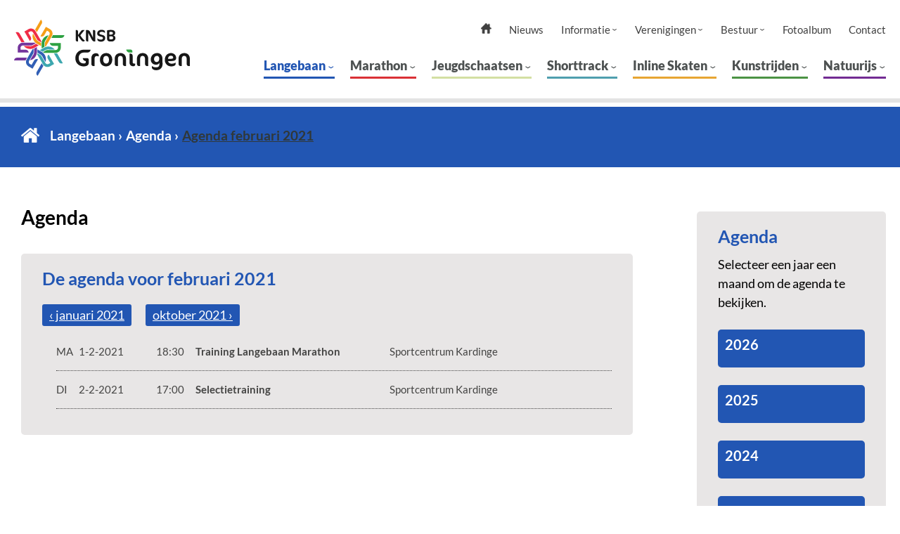

--- FILE ---
content_type: text/html; charset=UTF-8
request_url: https://www.knsbgroningen.nl/langebaan/agenda/jaar/2021/maand/02
body_size: 4394
content:
    <!DOCTYPE html>
    <html lang="nl">
    <head> 
		<meta charset="utf-8" />
		<meta name="viewport" content="width=device-width, initial-scale=1, shrink-to-fit=no">    
		<!-- make other, no tel numers no link -->
		<meta name="format-detection" content="telephone=no">    
		
		<link rel="stylesheet" href="/font/lato.css" />
		<link rel="stylesheet" href="/main.css" />
		
		<link rel="apple-touch-icon" sizes="180x180" href="/favgroningen/apple-touch-icon.png"><link rel="icon" type="image/png" sizes="32x32" href="/favgroningen/favicon-32x32.png"><link rel="icon" type="image/png" sizes="16x16" href="/favgroningen/favicon-16x16.png"><link rel="manifest" href="/favgroningen/site.webmanifest"><meta name="msapplication-TileColor" content="#ffffff"><meta name="theme-color" content="#ffffff"><link rel="mask-icon" href="/favgroningen/safari-pinned-tab.svg" color="#5bbad5"><link rel="shortcut icon" href="/favgroningen/favicon.ico"><meta name="msapplication-config" content="/favgroningen/browserconfig.xml"><title>Agenda februari 2021 Langebaan - KNSB Gewest Groningen</title>
<meta name="description" content="" />
<meta name="keywords" content="" />
<meta name="robots" content="index, follow" />
<meta property="og:title" content="Agenda februari 2021 Langebaan - KNSB Gewest Groningen" />
<meta property="og:url" content="http://www.knsbgroningen.nl/langebaan/agenda/jaar/2021/maand/02" />
	
	</head>
	<body>
		<!--  / wrapper \ -->
		<div id="wrapper">
			<!--  / main container \ -->
			<div id="mainCntr">
				<!--  / header container \ -->
				<header id="headerCntr" class="centered">
					<a class="logo" href="/" title="Naar homepagina">
						<picture>
							<img src="/images/KNSBGroningen.svg" alt="logo KNSB Gewest Groningen">						</picture>
					</a>

					<div class="right">
						<!--  / navigation box \ -->
						
						<div class="navigationBox js-custom-menu nav"><ul>
<li><a href="/">
<picture class="icon-main"><source srcset="/images/home-icon-main.webp" type="image/webp"><source srcset="/images/home-icon-main.png" type="image/png"><img src="/images/home-icon-main.png" alt="home icoon"></picture>
<picture class="icon-hover"><source srcset="/images/home-icon-hover.webp" type="image/webp"><source srcset="/images/home-icon-hover.png" type="image/png"><img src="/images/home-icon-hover.png" alt="home icoon"></picture>
</a>
<li><a href="/nieuws/algemeen">Nieuws</a></li>
<li><a href="/informatieknsbgroningen">Informatie</a><ul>
<li><a href="/informatieknsbgroningen/tarieven-baankaarten">Tarieven baankaarten</a></li>
<li><a href="/informatieknsbgroningen/locatie">Locatie</a></li>
<li><a href="/informatieknsbgroningen/ereleden">Ereleden</a></li>
<li><a href="/informatieknsbgroningen/links">Links</a></li>
<li><a href="/informatieknsbgroningen/logo">Logo</a></li>
<li><a href="/informatieknsbgroningen/beleid-veilige-sport">Beleid Veilige Sport</a></li>
</ul>
</li>
<li><a href="/verenigingen">Verenigingen</a><ul>
<li><a href="/verenigingen/aangesloten-verenigingen">Aangesloten verenigingen</a></li>
<li><a href="/verenigingen/aanvraag-wedstrijden-op-natuurijs">Aanvraag wedstrijden op natuurijs</a></li>
<li><a href="/verenigingen/aanvraag-toertochten-op-natuurijs">Aanvraag toertochten op natuurijs</a></li>
</ul>
</li>
<li><a href="/bestuur">Bestuur</a><ul>
<li><a href="/bestuur/dagelijks-en-algemeen-bestuur">Dagelijks en Algemeen bestuur</a></li>
<li><a href="/bestuur/ledenraad">Ledenraad</a></li>
<li><a href="/bestuur/statuten">Statuten</a></li>
</ul>
</li>
<li><a href="/fotoalbum/algemeen">Fotoalbum</a></li>
<li><a href="/contact">Contact</a></li>
</ul>
						</div>
						<!--  \ navigation box / -->

						<!--  / menu box \ -->
						<nav class="menuBox js-custom-menu nav">
							<ul>
<li class="is-active"><a class="active" href="/langebaan">Langebaan</a><ul>
<li><a href="/langebaan/nieuws">Nieuws</a></li>
<li><a class="active" href="/langebaan/agenda">Agenda</a></li>
<li><a href="/langebaan/uitslagen">Uitslagen</a></li>
<li><a href="/langebaan/wedstrijden">Wedstrijden</a></li>
<li><a href="/langebaan/informatie-jury">Informatie Jury</a></li>
<li><a href="/langebaan/jeugd-wedstrijden-en-training">Jeugd wedstrijden en training</a></li>
<li><a href="/langebaan/selectie-langebaan">Selectie Langebaan</a></li>
<li><a href="/langebaan/baanrecords">Baanrecords</a></li>
<li><a href="/langebaan/kardingebokaal">Kardingebokaal</a></li>
<li><a href="/langebaan/sprintcup-berlijn">Sprintcup Berlijn</a></li>
<li><a href="/langebaan/grunobokaal-holland-cup">Grunobokaal/ Holland Cup</a></li>
<li><a href="/langebaan/hardrijdersverenigingen">Hardrijdersverenigingen</a></li>
<li><a href="/langebaan/contact">Contact</a></li>
</ul>
</li>
<li><a href="/marathon">Marathon</a><ul>
<li><a href="/marathon/nieuws">Nieuws</a></li>
<li><a href="/marathon/agenda">Agenda</a></li>
<li><a href="/marathon/uitslagen">Uitslagen</a></li>
<li><a href="/marathon/competities">Competities</a></li>
<li><a href="/marathon/wedstrijden">Wedstrijden</a></li>
<li><a href="/marathon/reglementen">Reglementen</a></li>
<li><a href="/marathon/faciliteitenploeg">Faciliteitenploeg</a></li>
<li><a href="/marathon/jeugd">Jeugd</a></li>
<li><a href="/marathon/sponsoren">Sponsoren</a></li>
<li><a href="/marathon/contact">Contact</a></li>
</ul>
</li>
<li><a href="/jeugdschaatsen">Jeugdschaatsen</a><ul>
<li><a href="/jeugdschaatsen/nieuws">Nieuws</a></li>
<li><a href="/jeugdschaatsen/contact">Contact</a></li>
</ul>
</li>
<li><a href="/shorttrack">Shorttrack</a><ul>
<li><a href="/shorttrack/nieuws">Nieuws</a></li>
<li><a href="/shorttrack/contact">Contact</a></li>
<li><a href="/shorttrack/wedstrijddata">Wedstrijddata</a></li>
</ul>
</li>
<li><a href="/inline-skaten">Inline Skaten</a><ul>
<li><a href="/inline-skaten/nieuws">Nieuws</a></li>
</ul>
</li>
<li><a href="/kunstrijden">Kunstrijden</a><ul>
<li><a href="/kunstrijden/contact">Contact</a></li>
<li><a href="/kunstrijden/trainingsdagen">Trainingsdagen</a></li>
<li><a href="/kunstrijden/nieuws">Nieuws</a></li>
</ul>
</li>
<li><a href="/natuurijs">Natuurijs</a><ul>
<li><a href="/natuurijs/schaatsdagen">Schaatsdagen</a></li>
<li><a href="/natuurijs/contact">Contact</a></li>
<li><a href="/natuurijs/nieuws">Nieuws</a></li>
</ul>
</li>
</ul>
						</nav>
						<!--  \ menu box / -->
					</div>

					<a class="mobileMenu js-mobile-menu" href="#"><span>Menu</span></a>
				</header>
				<!--  \ header container / -->

				<!--  / content container \ -->
				
							<main id="contentCntr">
				<!--  / breadcrumb box \ -->
				<div class="breadcrumbBox section-1-background centered"><ul>
<li><a href="/">Home</a></li>
<li><a href="/langebaan">Langebaan</a></li>
<li><a href="/langebaan/agenda">Agenda</a></li>
<li class="is-active">Agenda februari 2021</li>
</ul>
</div>
				<!--  \ breadcrumb box / -->

				<div class="centered centerPart">
					<div class="leftPart">
						<!--  / content box \ -->
						<div class="contentBox">
							<h1>Agenda</h1>
<div class="infoBox">
<div class="list-title section-1-color">De agenda voor februari 2021</div><a class="prevButton scheduleButton section-1-background" title="Vorige maand met events" href="/langebaan/agenda/jaar/2021/maand/01">&lsaquo; januari 2021</a><a class="nextButton scheduleButton section-1-background" title="Volgende maand met events" href="/langebaan/agenda/jaar/2021/maand/10">oktober 2021 &rsaquo;</a><ul>
<li class="schedule"><a href="/langebaan/agenda/item/171/1-2-2021-training-langebaan-marathon"><span class="day">MA</span><span class="date">1-2-2021</span><span class="time">18:30</span><span class="title">Training Langebaan  Marathon</span><span class="location">Sportcentrum Kardinge</span></a>
<span class="cta"></span></li>
<li class="schedule"><a href="/langebaan/agenda/item/172/2-2-2021-selectietraining"><span class="day">DI</span><span class="date">2-2-2021</span><span class="time">17:00</span><span class="title">Selectietraining</span><span class="location">Sportcentrum Kardinge</span></a>
<span class="cta"></span></li>
</ul>
</div>
	
						
						</div>
						<!--  \ content box / -->

						<!--  / slider box \ -->
												<!--  \ slider box / -->
					
					
					</div>

					<div class="rightPart">
						<div class="sideBar">
							<div class="infoBox">
<div class="list-title section-1-color">Agenda</div><p>Selecteer een jaar een maand om de agenda te bekijken.</p><div class="yearContainer section-1-background">
<h5>2026</h5>
<div class="monthContainer">
<a href="/langebaan/agenda/jaar/2026/maand/03">maart</a><a href="/langebaan/agenda/jaar/2026/maand/02">februari</a><a href="/langebaan/agenda/jaar/2026/maand/01">januari</a></div>
</div>
<div class="yearContainer section-1-background">
<h5>2025</h5>
<div class="monthContainer">
<a href="/langebaan/agenda/jaar/2025/maand/12">december</a><a href="/langebaan/agenda/jaar/2025/maand/11">november</a><a href="/langebaan/agenda/jaar/2025/maand/10">oktober</a><a href="/langebaan/agenda/jaar/2025/maand/03">maart</a><a href="/langebaan/agenda/jaar/2025/maand/02">februari</a><a href="/langebaan/agenda/jaar/2025/maand/01">januari</a></div>
</div>
<div class="yearContainer section-1-background">
<h5>2024</h5>
<div class="monthContainer">
<a href="/langebaan/agenda/jaar/2024/maand/12">december</a><a href="/langebaan/agenda/jaar/2024/maand/11">november</a><a href="/langebaan/agenda/jaar/2024/maand/10">oktober</a><a href="/langebaan/agenda/jaar/2024/maand/03">maart</a><a href="/langebaan/agenda/jaar/2024/maand/02">februari</a><a href="/langebaan/agenda/jaar/2024/maand/01">januari</a></div>
</div>
<div class="yearContainer section-1-background">
<h5>2023</h5>
<div class="monthContainer">
<a href="/langebaan/agenda/jaar/2023/maand/12">december</a><a href="/langebaan/agenda/jaar/2023/maand/11">november</a><a href="/langebaan/agenda/jaar/2023/maand/10">oktober</a><a href="/langebaan/agenda/jaar/2023/maand/03">maart</a><a href="/langebaan/agenda/jaar/2023/maand/02">februari</a><a href="/langebaan/agenda/jaar/2023/maand/01">januari</a></div>
</div>
<div class="yearContainer section-1-background">
<h5>2022</h5>
<div class="monthContainer">
<a href="/langebaan/agenda/jaar/2022/maand/12">december</a><a href="/langebaan/agenda/jaar/2022/maand/11">november</a><a href="/langebaan/agenda/jaar/2022/maand/10">oktober</a><a href="/langebaan/agenda/jaar/2022/maand/03">maart</a><a href="/langebaan/agenda/jaar/2022/maand/02">februari</a><a href="/langebaan/agenda/jaar/2022/maand/01">januari</a></div>
</div>
<div class="yearContainer open section-1-background">
<h5>2021</h5>
<div class="monthContainer">
<a href="/langebaan/agenda/jaar/2021/maand/12">december</a><a href="/langebaan/agenda/jaar/2021/maand/11">november</a><a href="/langebaan/agenda/jaar/2021/maand/10">oktober</a><a href="/langebaan/agenda/jaar/2021/maand/02">februari</a><a href="/langebaan/agenda/jaar/2021/maand/01">januari</a></div>
</div>
<div class="yearContainer section-1-background">
<h5>2020</h5>
<div class="monthContainer">
<a href="/langebaan/agenda/jaar/2020/maand/12">december</a><a href="/langebaan/agenda/jaar/2020/maand/11">november</a><a href="/langebaan/agenda/jaar/2020/maand/10">oktober</a></div>
</div>
</div>
<div class="short-track section-1-background"><div class="list-title white">Langebaan</div><ul>
<li><a href="/langebaan/nieuws" class="white">Nieuws</a></li>
<li class="is-active"><a href="/langebaan/agenda" class="white">Agenda</a></li>
<li><a href="/langebaan/uitslagen" class="white">Uitslagen</a></li>
<li><a href="/langebaan/wedstrijden" class="white">Wedstrijden</a></li>
<li><a href="/langebaan/informatie-jury" class="white">Informatie Jury</a></li>
<li><a href="/langebaan/jeugd-wedstrijden-en-training" class="white">Jeugd wedstrijden en training</a></li>
<li><a href="/langebaan/selectie-langebaan" class="white">Selectie Langebaan</a></li>
<li><a href="/langebaan/baanrecords" class="white">Baanrecords</a></li>
<li><a href="/langebaan/kardingebokaal" class="white">Kardingebokaal</a></li>
<li><a href="/langebaan/sprintcup-berlijn" class="white">Sprintcup Berlijn</a></li>
<li><a href="/langebaan/grunobokaal-holland-cup" class="white">Grunobokaal/ Holland Cup</a></li>
<li><a href="/langebaan/hardrijdersverenigingen" class="white">Hardrijdersverenigingen</a></li>
<li><a href="/langebaan/contact" class="white">Contact</a></li>
</ul>
</div>

<div class="infoBox">
<div class="list-title section-1-color">Uitslagen</div><ul>
<li><a href="/langebaan/uitslagen/item/658/2022-12-10-113000-schaatsevent">
ZA 10-12-2022 <br> Schaatsevent</a></li>
<li><a href="/langebaan/uitslagen/item/678/2023-02-11-113000-schaatsevent">
ZA 11-2-2023 <br> Schaatsevent</a></li>
<li><a href="/langebaan/uitslagen/item/932/2023-11-04-113000-mass-start-pupillen-junioren-c-pieter-huisman-caravan-en-camperstalling-competitie">
ZA 4-11-2023 <br> Mass Start Pupillen  Junioren C  Pieter Huisman Caravan- en Camperstalling Competitie</a></li>
<li><a href="/langebaan/uitslagen/item/933/2023-11-11-113000-mass-start-pupillen-junioren-c-pieter-huisman-caravan-en-camperstalling-competitie">
ZA 11-11-2023 <br> Mass Start Pupillen  Junioren C  Pieter Huisman Caravan- en Camperstalling Competitie</a></li>
<li><a href="/langebaan/uitslagen/item/934/2023-12-02-113000-mass-start-pupillen-junioren-c-pieter-huisman-competitie">
ZA 2-12-2023 <br> Mass Start Pupillen  Junioren C  Pieter Huisman Competitie</a></li>
<li><a href="/langebaan/uitslagen/item/935/2024-01-13-121500-mass-start-pupillen-junioren-c-pieter-huisman-competitie">
ZA 13-1-2024 <br> Mass Start Pupillen  Junioren C  Pieter Huisman Competitie</a></li>
<li><a href="/langebaan/uitslagen/item/1054/2024-01-27-113000-combirace-packwedstrijd-1-afstand">
ZA 27-1-2024 <br> Combirace packwedstrijd 1 afstand</a></li>
<li><a href="/langebaan/uitslagen/item/1264/2024-12-07-113000-langebaanafstand-massa-start">
ZA 7-12-2024 <br> Langebaanafstand  Massa-start</a></li>
<li><a href="/langebaan/uitslagen/item/1278/2025-02-15-113000-combiwedstrijd-packrace-langebaan">
ZA 15-2-2025 <br> Combiwedstrijd Packrace  langebaan</a></li>
<li><a href="/langebaan/uitslagen/item/1279/2025-02-15-193000-baanwedstrijd">
ZA 15-2-2025 <br> Baanwedstrijd</a></li>
</ul>
<a href="/langebaan/uitslagen" class="list-link section-1-color">Bekijk alle uitslagen</a></div>
<div class="infoBox">
<div class="list-title section-1-color">Agenda</div><ul>
<li><a href="/langebaan/agenda/item/1429/2026-01-23-183000-training-langebaan-en-marathon">
VR 23-1-2026 <br> Training Langebaan en Marathon</a></li>
<li><a href="/langebaan/agenda/item/1430/2026-01-24-101500-jeugdtraining">
ZA 24-1-2026 <br> Jeugdtraining</a></li>
<li><a href="/langebaan/agenda/item/1345/2026-01-24-113000-jeugdbaanwedstrijd-evt-senioren">
ZA 24-1-2026 <br> jeugdbaanwedstrijd + evt senioren</a></li>
<li><a href="/langebaan/agenda/item/1346/2026-01-24-183000-clubwedstrijd-yvg">
ZA 24-1-2026 <br> Clubwedstrijd YVG</a></li>
<li><a href="/langebaan/agenda/item/1431/2026-01-26-183000-training-langebaan-en-marathon">
MA 26-1-2026 <br> Training Langebaan en Marathon</a></li>
<li><a href="/langebaan/agenda/item/1432/2026-01-28-161500-jeugdtraining-binnenbaan">
WO 28-1-2026 <br> Jeugdtraining Binnenbaan</a></li>
<li><a href="/langebaan/agenda/item/1433/2026-01-28-164500-training-langebaan-en-marathon">
WO 28-1-2026 <br> Training Langebaan en Marathon</a></li>
<li><a href="/langebaan/agenda/item/1434/2026-01-30-183000-training-langebaan-en-marathon">
VR 30-1-2026 <br> Training Langebaan en Marathon</a></li>
<li><a href="/langebaan/agenda/item/1435/2026-01-31-101500-jeugdtraining">
ZA 31-1-2026 <br> Jeugdtraining</a></li>
<li><a href="/langebaan/agenda/item/1347/2026-01-31-113000-kardingebokaal">
ZA 31-1-2026 <br> Kardingebokaal</a></li>
</ul>
<a href="/langebaan/agenda" class="list-link section-1-color">Bekijk de volledige agenda</a></div>
						</div>

						<!--  / sponsors box \ -->
												<!--  \ sponsors box / -->
					</div>
				</div>

				<!--  / item box \ -->
				<div class="itemBox latest-news centered">

<h2 class="section-1-color">Het laatste nieuws</h2><div class="row"><div class="col"><a href="/langebaan/nieuws/278/voorbereiden-op-natuurijs-schrijf-je-dan-in-voor-de-buffelavond" class="block"><picture><source srcset="/images/news-img1.webp" type="image/webp"><source srcset="/images/news-img1.png" type="image/png"><img src="/images/news-img1.png" alt="nieuws afbeelding"></picture>
<div class="title">Voorbereiden op natuurijs? Schrijf je dan in voor de Buffelavond!</div></a></div>
<div class="col"><a href="/langebaan/nieuws/277/buffelavond-voor-licentiehouders-en-recreanten-op-woensdag-21-januari" class="block"><picture><source srcset="/images/news-img1.webp" type="image/webp"><source srcset="/images/news-img1.png" type="image/png"><img src="/images/news-img1.png" alt="nieuws afbeelding"></picture>
<div class="title">Buffelavond voor Licentiehouders en Recreanten op woensdag 21 januari</div></a></div>
</div>

<div class="bottom"><a href="/langebaan/nieuws" class="more-link section-1-color">nieuwsarchief</a></div></div>

				<!--  \ item box / -->
			</main>				
				<!--  \ content container / -->

				<!--  / footer container \ -->
				<footer id="footerCntr">
					<!--  / footer box \ -->
					<div class="footerBox centered">
						<div class="col1">
							<div class="title">Hoofdmenu</div>
							<ul class="links">
<li><a href="/">Home</a></li>
<li><a href="/nieuws/algemeen">Nieuws</a></li>
<li><a href="/informatieknsbgroningen">Informatie</a></li>
<li><a href="/verenigingen">Verenigingen</a></li>
<li><a href="/bestuur">Bestuur</a></li>
<li><a href="/fotoalbum/algemeen">Fotoalbum</a></li>
<li><a href="/contact">Contact</a></li>
</ul>
						</div>

						<div class="col2">
							<div class="title">Afdelingen</div>
							<ul class="menu">
<li><a href="/langebaan">Langebaan</a></li>
<li><a href="/marathon">Marathon</a></li>
<li><a href="/jeugdschaatsen">Jeugdschaatsen</a></li>
<li><a href="/shorttrack">Shorttrack</a></li>
<li><a href="/inline-skaten">Inline Skaten</a></li>
<li><a href="/kunstrijden">Kunstrijden</a></li>
<li><a href="/natuurijs">Natuurijs</a></li>
</ul>
						</div>

						<div class="col3">
							<div class="title">Achtergrond</div>
							<ul class="links">
<li><a href="/disclaimer">Disclaimer</a></li>
<li><a href="/privacy-beleid">Privacy beleid</a></li>
<li><a href="/presskit">Presskit</a></li>
</ul>
						</div>

						<div class="col4">
							<ul class="social"><li><a href="https://www.facebook.com/KNSBGroningen/" target="_blank"><picture><source srcset="/images/facebook.webp" type="image/webp"><source srcset="/images/facebook.png" type="image/png"><img src="/images/facebook.png" alt="social media icoon"></picture></a></li>

<li><a href="https://www.instagram.com/knsbgroningenendrenthe/" target="_blank"><pictur><source srcset="/images/insta.webp" type="image/webp"><source srcset="/images/insta.png" type="image/png"><img src="/images/insta.png" alt="social media icoon"></picture></a></li>

<li><a href="https://www.youtube.com/channel/UCoYvBoj1ky4Yo-9QmsJR1eA" target="_blank"><picture><source srcset="/images/youtube.webp" type="image/webp"><source srcset="/images/youtube.png" type="image/png"><img src="/images/youtube.png" alt="social media icoon"></picture></a></li>

</ul>
							<div class="text-right">
								<p>Website: <a href="https://www.cowxl.nl" target="_blank">Cow XL</a></p>
							</div>
						</div>
					</div>
					<!--  \ footer box / -->
				</footer>
				<!--  \ footer container / -->
			</div>
			<!--  \ main container / -->

		</div>
		<!--  \ wrapper / -->

		<script src="/includes/jquery.js"></script>
		
		<!-- slider -->
		<script src="/includes/slick.min.js"></script>
		<link rel="stylesheet" href="/includes/slick.css">
		<script src="/includes/jquery.doubletaptogo.min.js"></script>
		<script src="/main.js"></script>
		
		<script>
			$( '.nav li:has(ul)' ).doubleTapToGo();
			

			$(".infoBox .yearContainer").click(function() {		  
				if($(".monthContainer").is(":visible")){
					$(".monthContainer").toggle( "fast" );
				}else{		  
					$( this ).children(".monthContainer").toggle( "fast" );
				}		
			});

			
		</script>
		

		
						
				<!-- Google Tag Manager -->

				<script>(function(w,d,s,l,i){w[l]=w[l]||[];w[l].push({'gtm.start':

				new Date().getTime(),event:'gtm.js'});var f=d.getElementsByTagName(s)[0],

				j=d.createElement(s),dl=l!='dataLayer'?'&l='+l:'';j.async=true;j.src=

				'https://www.googletagmanager.com/gtm.js?id='+i+dl;f.parentNode.insertBefore(j,f);

				})(window,document,'script','dataLayer','GTM-WS7RHPD');</script>

				<!-- End Google Tag Manager -->


				 

				<!-- Google Tag Manager (noscript) -->

				<noscript><iframe src="https://www.googletagmanager.com/ns.html?id=GTM-WS7RHPD"

				height="0" width="0" style="display:none;visibility:hidden"></iframe></noscript>

				<!-- End Google Tag Manager (noscript) -->				
				
				
		
		<!-- lightbox -->
		<script src="/includes/simple-lightbox.jquery.min.js"></script>
		<link rel="stylesheet" href="/includes/simple-lightbox.min.css">
		<script>$('.gallery').simpleLightbox({loop:false });</script>		
           
	</body>
	</html>


--- FILE ---
content_type: text/plain
request_url: https://www.google-analytics.com/j/collect?v=1&_v=j102&a=1967487209&t=pageview&_s=1&dl=https%3A%2F%2Fwww.knsbgroningen.nl%2Flangebaan%2Fagenda%2Fjaar%2F2021%2Fmaand%2F02&ul=en-us%40posix&dt=Agenda%20februari%202021%20Langebaan%20-%20KNSB%20Gewest%20Groningen&sr=1280x720&vp=1280x720&_u=YEBAAEABAAAAACAAI~&jid=1891480624&gjid=467202620&cid=325908989.1769067105&tid=UA-12135904-1&_gid=322898634.1769067105&_r=1&_slc=1&gtm=45He61k2n81WS7RHPDza200&gcd=13l3l3l3l1l1&dma=0&tag_exp=103116026~103200004~104527907~104528500~104684208~104684211~105391253~115616986~115938465~115938468~116744867~117025848~117041588&z=1661413925
body_size: -451
content:
2,cG-CY6WRGMSQS

--- FILE ---
content_type: image/svg+xml
request_url: https://www.knsbgroningen.nl/images/KNSBGroningen.svg
body_size: 10983
content:
<?xml version="1.0" encoding="UTF-8" standalone="no"?>
<!-- Created with Inkscape (http://www.inkscape.org/) -->

<svg
   version="1.1"
   id="svg2"
   width="658.58667"
   height="210.92"
   viewBox="0 0 658.58667 210.92"
   sodipodi:docname="knsb-groningen-org-logo-full-color-cmyk_Tekengebied 1.eps"
   xmlns:inkscape="http://www.inkscape.org/namespaces/inkscape"
   xmlns:sodipodi="http://sodipodi.sourceforge.net/DTD/sodipodi-0.dtd"
   xmlns="http://www.w3.org/2000/svg"
   xmlns:svg="http://www.w3.org/2000/svg">
  <defs
     id="defs6" />
  <sodipodi:namedview
     id="namedview4"
     pagecolor="#ffffff"
     bordercolor="#000000"
     borderopacity="0.25"
     inkscape:showpageshadow="2"
     inkscape:pageopacity="0.0"
     inkscape:pagecheckerboard="0"
     inkscape:deskcolor="#d1d1d1" />
  <g
     id="g8"
     inkscape:groupmode="layer"
     inkscape:label="ink_ext_XXXXXX"
     transform="matrix(1.3333333,0,0,-1.3333333,0,210.92)">
    <g
       id="g10"
       transform="scale(0.1)">
      <path
         d="M 364.129,512.781 H 85.7891 C 40.957,512.781 4.01172,478.352 0,434.539 h 324.848 c 3.59,12.723 8.605,25.121 15.39,36.859 l 23.891,41.383"
         style="fill:#74349c;fill-opacity:1;fill-rule:nonzero;stroke:none"
         id="path12" />
      <path
         d="m 606.227,790.938 -15.813,-9.125 -10,-5.778 c -5.762,-3.324 -11.641,-6.336 -17.578,-9.183 v -93.45 c 0,-1.675 -0.199,-3.304 -0.25,-4.968 -0.211,-6.801 -0.863,-13.477 -1.898,-20.039 -0.036,-0.239 -0.071,-0.477 -0.11,-0.715 -1.363,-8.418 -3.297,-16.629 -5.918,-24.555 -3.582,-10.832 -8.328,-21.113 -14.019,-30.797 -0.02,-0.027 -0.039,-0.058 -0.059,-0.09 -3.269,-5.554 -6.863,-10.879 -10.758,-15.988 -0.051,-0.059 -0.101,-0.141 -0.156,-0.199 -2.344,-3.063 -4.781,-6.031 -7.332,-8.91 l -73.898,-128 c 3.55,0.699 7.015,1.629 10.507,2.488 3.364,0.82 6.739,1.633 10.043,2.59 3.633,1.062 7.196,2.261 10.754,3.492 3.149,1.078 6.274,2.219 9.363,3.43 3.516,1.379 7.012,2.8 10.446,4.347 2.98,1.332 5.89,2.793 8.801,4.242 3.375,1.692 6.777,3.321 10.058,5.161 2.793,1.558 5.461,3.308 8.184,4.98 6.019,3.688 11.855,7.629 17.511,11.828 2.375,1.762 4.797,3.473 7.106,5.321 3.098,2.48 6.062,5.109 9.031,7.75 2.188,1.929 4.367,3.871 6.485,5.89 2.91,2.77 5.746,5.629 8.515,8.539 1.922,2.031 3.778,4.11 5.629,6.199 2.754,3.114 5.496,6.231 8.09,9.481 1.473,1.851 2.828,3.793 4.246,5.68 9.07,12.113 17.016,25.082 23.691,38.8 1.016,2.09 2.067,4.153 3.024,6.27 1.832,4.062 3.504,8.215 5.109,12.391 0.879,2.296 1.727,4.605 2.539,6.929 1.321,3.781 2.551,7.602 3.684,11.465 0.141,0.484 0.32,0.949 0.457,1.434 0.641,2.23 1.168,4.5 1.742,6.757 1.176,4.614 2.356,9.223 3.258,13.938 v 0.004 c 0,0.008 0,0.019 0.004,0.031 1.035,5.43 1.836,10.934 2.457,16.492 0.641,5.766 1.09,11.594 1.355,17.469 0.164,3.629 0.551,7.195 0.551,10.863 v 2.422 18.242 58.493 18.257 40.247 l -34.851,-20.125"
         style="fill:#74349c;fill-opacity:1;fill-rule:nonzero;stroke:none"
         id="path14" />
      <path
         d="M 579.32,933.461 H 247.148 c -5.363,0 -10.652,-0.32 -15.859,-0.918 -0.191,-0.023 -0.379,-0.066 -0.57,-0.09 -5.063,-0.601 -10.055,-1.441 -14.957,-2.535 -5.336,-1.188 -10.516,-2.777 -15.614,-4.543 -5.871,-2.031 -11.593,-4.387 -17.097,-7.129 -0.676,-0.336 -1.375,-0.637 -2.043,-0.984 -2.727,-1.414 -5.363,-2.957 -7.985,-4.535 -1.074,-0.649 -2.16,-1.282 -3.214,-1.957 -2.403,-1.528 -4.739,-3.145 -7.039,-4.809 -1.192,-0.863 -2.364,-1.742 -3.524,-2.641 -2.152,-1.656 -4.266,-3.355 -6.32,-5.132 -1.203,-1.043 -2.367,-2.133 -3.535,-3.215 -1.93,-1.778 -3.852,-3.563 -5.68,-5.446 -1.203,-1.242 -2.328,-2.55 -3.484,-3.832 -1.688,-1.867 -3.411,-3.703 -5,-5.656 -1.965,-2.418 -3.797,-4.949 -5.606,-7.492 -1.617,-2.274 -3.141,-4.609 -4.629,-6.977 -1.316,-2.105 -2.656,-4.195 -3.871,-6.371 -0.933,-1.676 -1.769,-3.414 -2.637,-5.129 -1.121,-2.215 -2.23,-4.437 -3.242,-6.715 -0.769,-1.746 -1.476,-3.523 -2.179,-5.304 -0.938,-2.371 -1.825,-4.766 -2.637,-7.196 -0.594,-1.765 -1.16,-3.546 -1.684,-5.343 -0.754,-2.582 -1.41,-5.199 -2.019,-7.836 -0.399,-1.727 -0.817,-3.442 -1.153,-5.192 -0.57,-2.957 -0.988,-5.961 -1.375,-8.976 -0.191,-1.496 -0.449,-2.969 -0.59,-4.473 -0.437,-4.555 -0.703,-9.156 -0.703,-13.82 V 658.109 h 307.059 c -4.012,43.805 -40.957,78.235 -85.789,78.235 H 181.145 v 52.871 c 0,34.609 26.867,62.762 60.785,65.476 1.754,0.141 3.433,0.528 5.218,0.528 h 13.5 116.653 45.453 61.695 c 14.078,3.113 27.922,8.371 41.055,15.949 l 75.164,43.402 c -7.531,5.946 -14.645,12.243 -21.348,18.891"
         style="fill:#74349c;fill-opacity:1;fill-rule:nonzero;stroke:none"
         id="path16" />
      <path
         d="m 247.148,949.266 h 47.793 L 155.773,1190.31 c -11.511,19.92 -30.078,34.17 -52.3,40.13 -19.6449,5.26 -40.0902,3.49 -58.348,-4.96 L 207.57,944.109 c 12.684,3.246 25.899,5.157 39.578,5.157"
         style="fill:#ef2d47;fill-opacity:1;fill-rule:nonzero;stroke:none"
         id="path18" />
      <path
         d="m 656.883,878.68 -15.805,9.125 -10,5.773 c -5.765,3.328 -11.18,7.024 -16.582,10.727 l -81.09,-46.825 c -1.453,-0.835 -2.957,-1.472 -4.422,-2.261 -0.004,0 -0.004,0 -0.004,0 -5.988,-3.211 -12.089,-5.981 -18.285,-8.364 -0.234,-0.089 -0.468,-0.183 -0.703,-0.273 -8.012,-3.035 -16.133,-5.473 -24.351,-7.164 -11.133,-2.293 -22.368,-3.32 -33.555,-3.23 -0.027,0 -0.055,0.003 -0.082,0.003 -6.445,0.051 -12.852,0.5 -19.219,1.321 -0.097,0.011 -0.195,0.019 -0.293,0.035 -3.781,0.492 -7.531,1.113 -11.265,1.871 H 273.262 c 2.996,-3.449 6.215,-6.668 9.39,-9.926 1.719,-1.758 3.356,-3.597 5.125,-5.297 2.934,-2.824 6.032,-5.453 9.102,-8.117 2.445,-2.121 4.875,-4.265 7.402,-6.281 2.922,-2.332 5.942,-4.535 8.969,-6.727 2.941,-2.121 5.91,-4.203 8.949,-6.191 2.899,-1.899 5.84,-3.738 8.824,-5.512 3.473,-2.054 7.016,-4 10.598,-5.883 2.781,-1.461 5.555,-2.941 8.399,-4.3 4.25,-2.02 8.605,-3.844 12.988,-5.621 2.379,-0.965 4.711,-2.024 7.129,-2.918 6.906,-2.543 13.937,-4.848 21.136,-6.778 6.926,-1.855 13.895,-3.293 20.872,-4.519 2.218,-0.387 4.441,-0.68 6.664,-1.004 4.867,-0.719 9.742,-1.281 14.617,-1.696 2.48,-0.207 4.961,-0.425 7.441,-0.554 5.199,-0.278 10.395,-0.332 15.582,-0.266 1.875,0.024 3.758,-0.07 5.629,0 6.488,0.238 12.945,0.817 19.379,1.582 3.031,0.367 6.039,0.887 9.055,1.367 3.742,0.598 7.468,1.262 11.179,2.036 2.618,0.55 5.227,1.152 7.832,1.789 0.653,0.16 1.313,0.285 1.965,0.449 3.571,0.906 7.102,1.969 10.633,3.043 3.106,0.945 6.234,1.793 9.309,2.867 v 0.004 c 0.086,0.027 0.168,0.066 0.254,0.098 5.175,1.82 10.293,3.863 15.347,6.093 5.324,2.348 10.59,4.883 15.797,7.59 0,0 0.004,0.004 0.008,0.004 3.223,1.672 6.512,3.148 9.676,4.973 l 2.097,1.215 15.813,9.125 9.601,5.542 41.055,23.704 15.805,9.125 34.851,20.121 -34.851,20.125"
         style="fill:#ef2d47;fill-opacity:1;fill-rule:nonzero;stroke:none"
         id="path20" />
      <path
         d="m 696.852,1094.51 -58.497,101.31 -9.117,15.79 -28.453,49.29 c -2.687,4.65 -5.613,9.07 -8.738,13.29 -0.106,0.14 -0.223,0.26 -0.328,0.4 -3.063,4.1 -6.301,8.02 -9.711,11.73 -3.699,4.02 -7.668,7.71 -11.742,11.24 -4.707,4.08 -9.614,7.86 -14.75,11.26 -0.621,0.41 -1.219,0.86 -1.844,1.25 -2.594,1.66 -5.254,3.18 -7.938,4.66 -1.089,0.61 -2.175,1.22 -3.285,1.8 -2.535,1.32 -5.113,2.54 -7.719,3.7 -1.32,0.59 -2.644,1.16 -3.98,1.71 -2.531,1.04 -5.082,2.03 -7.664,2.92 -1.488,0.52 -3,0.98 -4.504,1.44 -2.516,0.79 -5.035,1.56 -7.59,2.21 -1.664,0.42 -3.351,0.73 -5.027,1.09 -2.473,0.53 -4.934,1.11 -7.434,1.51 -2.711,0.43 -5.445,0.69 -8.176,0.98 -3.171,0.32 -6.343,0.53 -9.535,0.64 -2.457,0.09 -4.906,0.21 -7.371,0.17 -1.929,-0.02 -3.863,-0.17 -5.797,-0.28 -2.468,-0.14 -4.937,-0.28 -7.406,-0.55 -1.898,-0.2 -3.793,-0.48 -5.687,-0.77 -2.52,-0.37 -5.032,-0.79 -7.539,-1.3 -1.832,-0.37 -3.665,-0.78 -5.493,-1.22 -2.601,-0.64 -5.187,-1.38 -7.765,-2.16 -1.703,-0.52 -3.407,-1.02 -5.094,-1.61 -2.84,-0.98 -5.648,-2.12 -8.449,-3.29 -1.391,-0.58 -2.793,-1.09 -4.172,-1.72 -4.16,-1.9 -8.281,-3.97 -12.32,-6.31 L 290.191,1248.14 443.715,982.234 c 35.926,25.366 47.281,74.566 24.875,113.406 l -71.516,123.87 45.774,26.44 c 30.004,17.28 67.832,8.1 87.121,-19.93 0.992,-1.45 2.164,-2.7 3.051,-4.24 l 6.734,-11.67 58.34,-101.05 v 0 l 22.726,-39.36 30.825,-53.4 c 9.738,-10.64 21.214,-20.011 34.359,-27.597 l 75.168,-43.394 c 1.387,9.496 3.281,18.808 5.691,27.941 l -70.011,121.26"
         style="fill:#ef2d47;fill-opacity:1;fill-rule:nonzero;stroke:none"
         id="path22" />
      <path
         d="m 1050.94,1069.09 h 278.35 c 44.83,0 81.77,34.43 85.78,78.24 h -324.84 c -3.59,-12.72 -8.61,-25.12 -15.39,-36.86 l -23.9,-41.38"
         style="fill:#2da141;fill-opacity:1;fill-rule:nonzero;stroke:none"
         id="path24" />
      <path
         d="m 1005.11,923.762 c 4.02,-43.805 40.96,-78.235 85.79,-78.235 h 143.03 v -52.871 c 0,-34.609 -26.87,-62.761 -60.78,-65.476 -1.76,-0.141 -3.44,-0.528 -5.23,-0.528 h -13.49 -116.65 -45.487 -61.668 c -14.078,-3.109 -27.922,-8.371 -41.055,-15.949 l -75.164,-43.398 c 7.532,-5.95 14.645,-12.246 21.348,-18.895 h 257.016 18.24 56.91 c 5.37,0 10.66,0.324 15.87,0.918 0.19,0.024 0.37,0.067 0.57,0.09 5.06,0.602 10.05,1.441 14.95,2.535 5.34,1.192 10.52,2.777 15.62,4.543 5.87,2.031 11.59,4.387 17.09,7.129 0.68,0.34 1.38,0.641 2.05,0.988 2.72,1.41 5.36,2.957 7.98,4.532 1.08,0.648 2.16,1.281 3.22,1.957 2.4,1.531 4.74,3.144 7.04,4.808 1.18,0.863 2.36,1.742 3.52,2.641 2.15,1.656 4.27,3.359 6.32,5.133 1.2,1.043 2.37,2.132 3.54,3.214 1.92,1.782 3.85,3.567 5.68,5.446 1.2,1.242 2.32,2.551 3.48,3.832 1.69,1.867 3.41,3.707 5,5.656 1.96,2.418 3.79,4.949 5.6,7.492 1.62,2.274 3.14,4.61 4.63,6.977 1.32,2.105 2.66,4.195 3.87,6.371 0.94,1.676 1.77,3.414 2.64,5.133 1.12,2.211 2.23,4.433 3.24,6.711 0.77,1.746 1.48,3.527 2.18,5.304 0.94,2.371 1.83,4.766 2.64,7.196 0.59,1.765 1.16,3.547 1.68,5.343 0.76,2.582 1.41,5.2 2.02,7.836 0.4,1.727 0.82,3.446 1.16,5.192 0.56,2.957 0.98,5.961 1.37,8.976 0.19,1.496 0.45,2.965 0.59,4.477 0.44,4.551 0.7,9.152 0.7,13.816 v 131.106 h -307.06"
         style="fill:#2da141;fill-opacity:1;fill-rule:nonzero;stroke:none"
         id="path26" />
      <path
         d="m 956.129,1140.24 c -3.363,-0.82 -6.738,-1.62 -10.043,-2.59 -3.629,-1.06 -7.195,-2.26 -10.754,-3.49 -3.148,-1.08 -6.273,-2.21 -9.359,-3.43 -3.52,-1.38 -7.016,-2.8 -10.45,-4.34 -2.976,-1.34 -5.886,-2.8 -8.8,-4.25 -3.375,-1.68 -6.778,-3.32 -10.059,-5.16 -2.793,-1.56 -5.461,-3.3 -8.184,-4.97 -6.019,-3.7 -11.855,-7.63 -17.507,-11.83 -2.379,-1.77 -4.801,-3.47 -7.11,-5.32 -3.097,-2.48 -6.062,-5.12 -9.031,-7.75 -2.187,-1.94 -4.367,-3.88 -6.48,-5.9 -2.914,-2.77 -5.75,-5.62 -8.516,-8.54 -1.926,-2.03 -3.781,-4.1 -5.633,-6.19 -2.754,-3.12 -5.496,-6.24 -8.09,-9.49 -1.472,-1.85 -2.828,-3.79 -4.246,-5.68 -9.07,-12.1 -17.015,-25.08 -23.691,-38.8 -1.016,-2.09 -2.067,-4.15 -3.024,-6.27 -1.828,-4.06 -3.5,-8.209 -5.105,-12.388 -0.883,-2.293 -1.731,-4.602 -2.543,-6.93 -1.32,-3.781 -2.551,-7.602 -3.68,-11.465 -0.14,-0.484 -0.324,-0.949 -0.461,-1.434 -0.636,-2.23 -1.168,-4.5 -1.742,-6.757 -1.176,-4.614 -2.355,-9.223 -3.254,-13.938 v 0 c -0.004,-0.012 -0.004,-0.023 -0.008,-0.035 -1.035,-5.43 -1.836,-10.934 -2.457,-16.488 -0.64,-5.77 -1.089,-11.598 -1.355,-17.473 -0.164,-3.629 -0.551,-7.195 -0.551,-10.863 v -2.422 -18.246 -58.488 -18.254 -40.254 l 34.859,20.125 15.813,9.129 9.992,5.769 c 5.746,3.32 11.66,6.199 17.578,9.043 v 93.598 c 0,1.676 0.203,3.304 0.254,4.969 0.207,6.8 0.86,13.476 1.895,20.039 0.039,0.238 0.074,0.476 0.109,0.714 1.363,8.418 3.297,16.629 5.918,24.555 3.582,10.832 8.332,21.113 14.024,30.797 0.015,0.031 0.035,0.059 0.054,0.09 3.27,5.555 6.863,10.887 10.758,15.987 0.051,0.07 0.102,0.14 0.156,0.2 2.344,3.07 4.782,6.03 7.332,8.91 l 73.903,128 c -3.555,-0.7 -7.016,-1.63 -10.512,-2.49"
         style="fill:#2da141;fill-opacity:1;fill-rule:nonzero;stroke:none"
         id="path28" />
      <path
         d="M 800.617,313.07 776.719,354.461 637.543,113.41 C 626.047,93.4805 622.992,70.2695 628.949,48.0391 634.211,28.3789 645.984,11.5781 662.422,0 l 162.449,281.359 c -9.152,9.36 -17.41,19.86 -24.254,31.711"
         style="fill:#315fb5;fill-opacity:1;fill-rule:nonzero;stroke:none"
         id="path30" />
      <path
         d="M 563.129,431.641 491.613,307.77 445.828,334.211 c -29.988,17.309 -40.933,54.668 -26.297,85.398 0.75,1.582 1.254,3.231 2.145,4.77 l 6.738,11.672 58.332,101.031 22.731,39.367 30.847,53.434 c 4.344,13.746 6.707,28.359 6.707,43.519 v 86.524 c -8.961,-3.578 -18.054,-6.688 -27.289,-9.203 L 391.492,528.578 382.367,512.781 353.91,463.5 c -2.656,-4.609 -5.012,-9.328 -7.101,-14.129 -0.071,-0.16 -0.125,-0.34 -0.196,-0.5 -2.023,-4.711 -3.812,-9.492 -5.343,-14.332 -1.637,-5.187 -2.758,-10.488 -3.797,-15.801 -0.2,-1.019 -0.551,-2.008 -0.727,-3.027 -0.09,-0.5 -0.191,-1 -0.273,-1.5 -1.047,-6.441 -1.692,-12.941 -1.848,-19.473 -0.004,-0.129 0.008,-0.258 0.008,-0.386 -0.129,-5.903 0.234,-11.821 0.844,-17.743 0.152,-1.437 0.304,-2.879 0.5,-4.308 0.816,-6.11 1.898,-12.211 3.519,-18.262 9.988,-37.219 33.859,-68.32 67.227,-87.59 l 113.535,-65.551 153.519,265.911 c -39.922,18.429 -88.226,3.66 -110.648,-35.168"
         style="fill:#315fb5;fill-opacity:1;fill-rule:nonzero;stroke:none"
         id="path32" />
      <path
         d="m 895.117,473.738 c -0.187,7.032 -0.679,14.032 -1.484,21 -0.34,2.953 -0.61,5.922 -1.059,8.864 -0.601,3.929 -1.402,7.82 -2.199,11.707 -0.582,2.851 -1.172,5.703 -1.855,8.531 -0.95,3.91 -2.004,7.808 -3.153,11.672 -0.789,2.668 -1.656,5.308 -2.539,7.949 -1.316,3.937 -2.652,7.879 -4.176,11.758 -0.863,2.203 -1.867,4.351 -2.797,6.531 -5.957,13.922 -13.226,27.301 -21.789,39.957 -1.289,1.898 -2.535,3.824 -3.878,5.691 -2.606,3.625 -5.368,7.153 -8.192,10.641 -1.539,1.902 -3.109,3.781 -4.711,5.641 -2.617,3.035 -5.312,6.011 -8.094,8.925 -0.355,0.372 -0.671,0.766 -1.027,1.133 -1.601,1.653 -3.285,3.235 -4.937,4.848 -3.422,3.336 -6.84,6.676 -10.489,9.824 -4.187,3.617 -8.558,7.067 -13.066,10.387 -4.672,3.437 -9.492,6.734 -14.449,9.902 -3.055,1.957 -5.953,4.074 -9.125,5.906 l -2.102,1.211 -15.801,9.125 -7.242,4.184 -43.418,25.066 -15.801,9.122 -32.379,18.695 -2.472,1.43 v -40.247 -18.246 -11.543 c 0,-6.66 -0.496,-13.195 -1,-19.726 l 81.094,-46.817 c 1.453,-0.839 2.761,-1.832 4.183,-2.707 v -0.004 c 5.781,-3.578 11.235,-7.48 16.399,-11.656 0.191,-0.152 0.382,-0.304 0.57,-0.461 6.605,-5.386 12.754,-11.172 18.309,-17.402 7.589,-8.52 14.117,-17.777 19.656,-27.547 0.008,-0.023 0.019,-0.043 0.031,-0.062 3.184,-5.622 6.004,-11.411 8.48,-17.348 0.032,-0.07 0.063,-0.141 0.09,-0.211 1.481,-3.563 2.832,-7.152 4.051,-10.801 l 73.902,-128.019 c 1.172,3.429 2.098,6.898 3.106,10.347 0.965,3.332 1.957,6.641 2.773,9.992 0.903,3.68 1.645,7.379 2.364,11.079 0.632,3.261 1.207,6.531 1.703,9.8 0.562,3.743 1.074,7.469 1.457,11.219 0.332,3.25 0.527,6.512 0.726,9.762 0.227,3.762 0.512,7.531 0.559,11.289 0.047,3.211 -0.133,6.41 -0.219,9.609"
         style="fill:#315fb5;fill-opacity:1;fill-rule:nonzero;stroke:none"
         id="path34" />
      <path
         d="m 614.457,1268.8 23.898,-41.39 139.176,241.05 c 11.496,19.93 14.555,43.15 8.598,65.37 -5.266,19.66 -17.039,36.47 -33.477,48.04 L 590.195,1300.5 c 9.157,-9.36 17.418,-19.85 24.262,-31.7"
         style="fill:#f59e17;fill-opacity:1;fill-rule:nonzero;stroke:none"
         id="path36" />
      <path
         d="m 678.102,975.016 c -1.457,0.839 -2.766,1.828 -4.184,2.707 -0.004,0 -0.004,0 -0.004,0 -5.781,3.582 -11.238,7.488 -16.406,11.664 -0.184,0.148 -0.371,0.297 -0.555,0.445 -6.609,5.395 -12.762,11.178 -18.316,17.418 -7.594,8.52 -14.121,17.78 -19.66,27.55 -0.004,0.01 -0.008,0.02 -0.012,0.02 -3.188,5.63 -6.016,11.43 -8.492,17.37 -0.032,0.07 -0.067,0.15 -0.094,0.22 -1.481,3.55 -2.828,7.15 -4.047,10.8 l -73.91,128.02 c -1.164,-3.41 -2.086,-6.86 -3.086,-10.3 -0.977,-3.34 -1.977,-6.69 -2.801,-10.06 -0.894,-3.66 -1.637,-7.35 -2.351,-11.03 -0.637,-3.28 -1.215,-6.56 -1.711,-9.84 -0.563,-3.73 -1.075,-7.47 -1.457,-11.2 -0.332,-3.26 -0.528,-6.53 -0.723,-9.79 -0.23,-3.75 -0.512,-7.5 -0.563,-11.25 -0.042,-3.24 0.133,-6.47 0.223,-9.71 0.192,-6.99 0.68,-13.95 1.481,-20.88 0.339,-2.97 0.609,-5.95 1.062,-8.9 0.598,-3.92 1.402,-7.8 2.192,-11.68 0.585,-2.86 1.175,-5.73 1.867,-8.57 0.945,-3.91 1.996,-7.79 3.14,-11.64 0.793,-2.68 1.668,-5.34 2.555,-7.99 1.313,-3.94 2.645,-7.87 4.164,-11.73 0.871,-2.22 1.879,-4.38 2.816,-6.58 5.954,-13.9 13.211,-27.256 21.762,-39.889 1.293,-1.914 2.547,-3.847 3.899,-5.726 2.605,-3.621 5.367,-7.149 8.187,-10.633 1.535,-1.898 3.102,-3.773 4.703,-5.633 2.617,-3.039 5.317,-6.019 8.102,-8.933 0.355,-0.375 0.68,-0.774 1.039,-1.145 1.586,-1.644 3.266,-3.215 4.906,-4.812 3.426,-3.344 6.852,-6.692 10.508,-9.848 4.187,-3.613 8.559,-7.063 13.066,-10.383 l -0.062,-0.039 c 4.648,-3.476 9.551,-6.695 14.512,-9.867 3.054,-1.957 5.953,-4.074 9.128,-5.906 l 2.098,-1.211 15.805,-9.125 50.656,-29.25 15.805,-9.121 34.851,-20.125 v 40.246 18.242 11.547 c 0,6.66 0.493,13.195 1,19.726 l -81.093,46.821"
         style="fill:#f59e17;fill-opacity:1;fill-rule:nonzero;stroke:none"
         id="path38" />
      <path
         d="m 883.637,810.898 c 0.004,0.004 0.004,0.004 0.008,0.004 -0.004,0 -0.008,0 -0.008,-0.004 v 0"
         style="fill:#f59e17;fill-opacity:1;fill-rule:nonzero;stroke:none"
         id="path40" />
      <path
         d="m 1080.44,1187.54 c 0.13,5.9 -0.23,11.82 -0.84,17.73 -0.15,1.44 -0.31,2.87 -0.5,4.3 -0.82,6.11 -1.9,12.21 -3.52,18.27 -9.99,37.21 -33.86,68.31 -67.23,87.58 l -113.534,65.55 -153.519,-265.91 c 39.953,-18.41 88.226,-3.65 110.648,35.17 l 71.516,123.87 45.785,-26.43 c 29.957,-17.32 40.924,-54.67 26.297,-85.41 -0.75,-1.58 -1.254,-3.22 -2.145,-4.77 l -6.742,-11.67 -58.328,-101.03 -22.726,-39.36 -30.852,-53.442 c -4.344,-13.746 -6.707,-28.359 -6.707,-43.519 v -86.754 c 8.902,3.558 17.937,6.609 27.105,9.121 l 103.485,179.234 24.947,43.22 9.13,15.8 28.45,49.29 c 2.66,4.6 5.01,9.31 7.1,14.11 0.08,0.19 0.14,0.37 0.22,0.55 2.02,4.69 3.8,9.46 5.33,14.29 1.63,5.19 2.75,10.49 3.79,15.81 0.2,1 0.55,1.99 0.73,3 0.09,0.51 0.19,1.02 0.27,1.53 1.05,6.44 1.69,12.93 1.85,19.46 0,0.14 -0.01,0.28 -0.01,0.41"
         style="fill:#f59e17;fill-opacity:1;fill-rule:nonzero;stroke:none"
         id="path42" />
      <path
         d="m 1167.92,632.605 h -47.79 L 1259.3,391.559 c 11.51,-19.918 30.08,-34.168 52.3,-40.129 19.68,-5.289 40.11,-3.5 58.35,4.961 l -162.44,281.371 c -12.69,-3.242 -25.9,-5.157 -39.59,-5.157"
         style="fill:#3da7af;fill-opacity:1;fill-rule:nonzero;stroke:none"
         id="path44" />
      <path
         d="M 971.363,599.637 C 935.434,574.27 924.078,525.07 946.484,486.23 L 1018,362.359 972.227,335.93 c -29.989,-17.309 -67.829,-8.11 -87.122,19.922 -0.992,1.437 -2.16,2.687 -3.05,4.238 l -6.739,11.672 -58.332,101.039 v 0 l -22.726,39.371 -22.395,38.789 -8.437,14.617 c -9.738,10.641 -21.215,20.004 -34.352,27.594 l -75.172,43.391 c -1.382,-9.497 -3.281,-18.809 -5.691,-27.942 l 70.012,-121.262 58.496,-101.308 9.117,-15.789 28.457,-49.293 c 2.684,-4.649 5.613,-9.071 8.738,-13.289 0.102,-0.129 0.215,-0.258 0.317,-0.391 3.066,-4.109 6.308,-8.019 9.718,-11.738 h 0.004 c 3.7,-4.031 7.664,-7.711 11.743,-11.25 4.703,-4.071 9.609,-7.852 14.746,-11.25 0.621,-0.41 1.218,-0.86 1.843,-1.262 2.59,-1.66 5.258,-3.168 7.942,-4.66 1.09,-0.598 2.172,-1.219 3.273,-1.789 2.539,-1.32 5.121,-2.551 7.731,-3.711 1.316,-0.59 2.64,-1.16 3.976,-1.707 2.528,-1.043 5.074,-2.024 7.653,-2.922 1.496,-0.52 3.007,-0.98 4.523,-1.449 2.512,-0.781 5.031,-1.551 7.582,-2.199 1.656,-0.422 3.336,-0.731 5.008,-1.09 2.476,-0.532 4.949,-1.114 7.453,-1.512 2.859,-0.461 5.75,-0.75 8.637,-1.031 3,-0.309 6.004,-0.489 9.019,-0.598 2.473,-0.09 4.942,-0.211 7.422,-0.172 1.926,0.031 3.856,0.18 5.781,0.281 2.477,0.141 4.95,0.29 7.422,0.551 1.899,0.207 3.789,0.489 5.68,0.758 2.523,0.383 5.043,0.813 7.559,1.32 1.824,0.371 3.648,0.77 5.464,1.211 2.614,0.641 5.211,1.379 7.801,2.168 1.692,0.524 3.387,1.024 5.07,1.602 2.84,0.988 5.653,2.121 8.454,3.301 1.39,0.578 2.796,1.097 4.179,1.73 4.159,1.899 8.279,3.969 12.319,6.301 l 113.53,65.558 -153.517,265.907"
         style="fill:#3da7af;fill-opacity:1;fill-rule:nonzero;stroke:none"
         id="path46" />
      <path
         d="m 1132.42,752.379 c -1.72,1.758 -3.35,3.598 -5.12,5.297 -2.93,2.824 -6.03,5.453 -9.1,8.117 -2.45,2.121 -4.88,4.266 -7.41,6.281 -2.92,2.332 -5.94,4.535 -8.96,6.727 -2.94,2.121 -5.92,4.203 -8.96,6.191 -2.89,1.899 -5.83,3.738 -8.82,5.512 -3.47,2.059 -7.02,4 -10.6,5.883 -2.78,1.465 -5.55,2.941 -8.4,4.301 -4.24,2.023 -8.6,3.843 -12.98,5.621 -2.38,0.964 -4.71,2.027 -7.13,2.918 -6.91,2.543 -13.94,4.851 -21.14,6.781 -6.93,1.855 -13.91,3.289 -20.9,4.515 -2.21,0.387 -4.423,0.68 -6.638,1.004 -4.875,0.715 -9.758,1.278 -14.641,1.692 -2.48,0.207 -4.961,0.429 -7.437,0.558 -5.219,0.278 -10.434,0.328 -15.641,0.262 -1.855,-0.023 -3.715,0.07 -5.566,0 -6.493,-0.238 -12.957,-0.82 -19.399,-1.59 -3.019,-0.363 -6.015,-0.883 -9.019,-1.363 -3.754,-0.598 -7.493,-1.266 -11.215,-2.043 -2.61,-0.547 -5.203,-1.145 -7.793,-1.781 -0.656,-0.16 -1.313,-0.282 -1.965,-0.449 -3.586,-0.911 -7.141,-1.977 -10.691,-3.059 -3.086,-0.941 -6.196,-1.785 -9.25,-2.852 -0.004,0 -0.008,0 -0.008,-0.004 -0.172,-0.058 -0.336,-0.136 -0.504,-0.199 -5.09,-1.797 -10.121,-3.801 -15.09,-5.992 -5.32,-2.344 -10.582,-4.883 -15.789,-7.586 -0.004,-0.004 -0.012,-0.004 -0.016,-0.008 -3.218,-1.672 -6.511,-3.148 -9.675,-4.972 l -2.09,-1.207 -15.813,-9.129 -50.664,-29.246 -15.801,-9.125 -34.851,-20.118 34.851,-20.125 15.801,-9.121 10,-5.773 c 5.766,-3.332 11.18,-7.027 16.582,-10.731 l 81.09,46.825 c 1.449,0.836 2.957,1.476 4.422,2.261 5.988,3.215 12.094,5.985 18.289,8.371 0.23,0.09 0.461,0.184 0.691,0.27 7.989,3.035 16.082,5.469 24.278,7.16 11.156,2.309 22.418,3.336 33.632,3.246 0.028,0 0.055,0 0.079,0 6.457,-0.054 12.875,-0.504 19.25,-1.328 0.086,-0.012 0.168,-0.019 0.25,-0.027 3.808,-0.496 7.582,-1.121 11.343,-1.891 h 147.908 c -2.99,3.449 -6.21,6.668 -9.39,9.926"
         style="fill:#3da7af;fill-opacity:1;fill-rule:nonzero;stroke:none"
         id="path48" />
      <path
         d="m 1796.89,1247.74 v -100.81 c 28.74,42.39 57.47,86.67 92.8,124.36 16.97,18.37 24.04,19.78 49,19.78 h 44.28 v -2.36 c -24.97,-25.44 -89.03,-102.22 -121.53,-148.39 30.15,-43.8 59.35,-92.8 100.34,-127.66 9.42,-7.53 16.01,-10.82 25.42,-13.18 -5.64,-23.085 -15.53,-32.503 -41.44,-32.503 -15.55,0 -33.93,8 -45.23,20.718 -39.57,45.695 -71.61,92.325 -103.64,143.685 V 968.387 h -21.19 c -31.1,0 -42.4,21.664 -42.4,43.813 v 278.87 h 20.72 c 31.1,0 42.87,-20.72 42.87,-43.33"
         style="fill:#171717;fill-opacity:1;fill-rule:nonzero;stroke:none"
         id="path50" />
      <path
         d="m 2257.64,968.387 c -24.98,0 -52.3,7.535 -92.34,85.263 l -58.88,114.47 c -8.96,17.9 -16.02,30.15 -21.68,37.68 V 968.387 h -25.44 c -18.83,0 -39.09,14.125 -39.09,42.393 v 280.29 h 32.03 c 42.39,0 69.73,-22.61 91.39,-65.94 l 56.53,-113.06 c 6.6,-13.19 14.14,-32.51 18.85,-43.34 v 222.34 h 28.72 c 16.5,0 35.34,-16.48 35.34,-37.21 V 968.387 h -25.43"
         style="fill:#171717;fill-opacity:1;fill-rule:nonzero;stroke:none"
         id="path52" />
      <path
         d="m 2440.44,962.73 c -65,0 -98.46,25.438 -98.46,63.6 v 28.73 h 1.41 c 21.68,-19.31 50.88,-34.86 89.99,-34.86 48.51,0 64.06,16.5 64.06,42.39 0,22.14 -8.48,32.05 -76.78,46.65 -54.66,11.77 -85.74,39.09 -85.74,82.91 0,53.69 45.22,104.58 121.07,104.58 75.37,0 97.04,-32.03 97.04,-58.88 v -29.69 h -1.88 c -19.79,21.2 -48.53,31.57 -83.86,31.57 -49.93,0 -68.31,-16.5 -68.31,-41.46 0,-19.31 15.08,-31.09 75.37,-43.81 58.9,-12.24 87.62,-42.87 87.62,-86.21 0,-63.59 -43.33,-105.52 -121.53,-105.52"
         style="fill:#171717;fill-opacity:1;fill-rule:nonzero;stroke:none"
         id="path54" />
      <path
         d="m 2728.77,1112.53 h -51.36 v -66.42 c 0,-11.3 12.25,-20.25 28.27,-20.25 h 26.38 c 34.87,0 51.82,16.02 51.82,40.51 0,34.86 -17.43,46.16 -55.11,46.16 z m 0,126.25 h -24.03 c -8,0 -18.84,-1.88 -27.8,-3.3 v -73.01 h 49.47 c 28.73,0 52.29,11.3 52.29,39.1 0,28.27 -25.91,37.21 -49.93,37.21 z m 9.42,-271.803 h -34.86 c -60.3,0 -89.98,26.375 -89.98,76.783 v 234.13 c 15.55,5.64 58.41,14.6 85.27,14.6 h 39.09 c 61.72,0 105.52,-32.51 105.52,-85.27 0,-35.8 -19.3,-58.89 -51.34,-68.31 32.51,-8.95 57,-42.39 57,-70.66 0,-65.01 -51.81,-101.273 -110.7,-101.273"
         style="fill:#171717;fill-opacity:1;fill-rule:nonzero;stroke:none"
         id="path56" />
      <path
         d="m 2304.86,636.832 c -94.46,0 -132.37,-68.512 -132.37,-140.352 V 331.512 c 0,-37.242 25.28,-57.203 65.18,-57.203 h 24.62 v 206.203 c 0,54.547 21.95,76.5 61.86,76.5 23.28,0 38.58,-5.321 51.89,-10.641 h 3.31 v 31.918 c 0,27.281 -19.28,58.543 -74.49,58.543"
         style="fill:#171717;fill-opacity:1;fill-rule:nonzero;stroke:none"
         id="path58" />
      <path
         d="m 2590.19,346.148 c -59.2,0 -85.14,42.571 -85.14,113.75 0,59.204 25.94,101.774 77.16,101.774 58.54,0 85.14,-42.57 85.14,-114.41 0,-58.543 -25.28,-101.114 -77.16,-101.114 z m 0,295.336 c -115.74,0 -177.6,-86.464 -177.6,-194.222 0,-95.133 61.86,-180.934 169.62,-180.934 115.74,0 177.61,85.801 177.61,193.57 0,95.122 -61.87,181.586 -169.63,181.586"
         style="fill:#171717;fill-opacity:1;fill-rule:nonzero;stroke:none"
         id="path60" />
      <path
         d="m 2991.25,641.484 c -111.74,0 -161.64,-77.824 -161.64,-153.656 V 332.852 c 0,-33.262 24.62,-58.543 62.53,-58.543 h 26.61 v 207.543 c 0,51.218 26.6,80.488 65.18,80.488 45.9,0 72.51,-26.621 72.51,-87.149 V 332.852 c 0,-33.262 25.27,-58.543 65.18,-58.543 h 23.95 V 483.18 c 0,101.769 -69.84,158.304 -154.32,158.304"
         style="fill:#171717;fill-opacity:1;fill-rule:nonzero;stroke:none"
         id="path62" />
      <path
         d="m 3615.12,641.484 c -111.75,0 -161.64,-77.824 -161.64,-153.656 V 332.852 c 0,-33.262 24.61,-58.543 62.53,-58.543 h 26.6 v 207.543 c 0,51.218 26.61,80.488 65.18,80.488 45.91,0 72.51,-26.621 72.51,-87.149 V 332.852 c 0,-33.262 25.28,-58.543 65.2,-58.543 h 23.93 V 483.18 c 0,101.769 -69.83,158.304 -154.31,158.304"
         style="fill:#171717;fill-opacity:1;fill-rule:nonzero;stroke:none"
         id="path64" />
      <path
         d="m 4004.21,388.719 c -42.57,0 -71.17,34.59 -71.17,81.152 0,53.891 34.58,92.469 80.48,92.469 39.25,0 67.19,-27.281 67.19,-83.16 0,-57.2 -31.94,-90.461 -76.5,-90.461 z m 165.63,34.59 V 484.5 c 0,91.801 -57.21,156.984 -146.33,156.984 -115.75,0 -182.26,-81.812 -182.26,-182.925 0,-84.481 61.85,-145.008 149,-145.008 51.22,0 85.14,27.281 92.45,53.219 v -52.551 c 0,-47.231 -31.26,-75.16 -92.45,-75.16 -51.22,0 -92.47,15.953 -113.75,38.582 h -3.99 v -40.582 c 0,-42.571 50.55,-78.489 124.38,-78.489 115.74,0 175.62,80.489 175.62,170.289 0,11.973 -0.68,31.262 -1.34,45.903 -0.66,15.949 -1.33,36.566 -1.33,48.547"
         style="fill:#171717;fill-opacity:1;fill-rule:nonzero;stroke:none"
         id="path66" />
      <path
         d="m 4327.46,478.52 0.67,11.98 c 1.99,41.23 31.92,76.488 75.17,76.488 41.23,0 67.85,-17.949 67.85,-53.879 0,-25.281 -19.3,-34.589 -103.78,-34.589 z m 227.49,23.949 c 0,85.808 -69.17,139.015 -143.67,139.015 -102.45,0 -175.62,-75.156 -175.62,-194.894 0,-109.75 87.15,-180.262 176.28,-180.262 98.45,0 129.71,35.25 129.71,81.152 v 27.942 h -3.33 c -28.59,-26.602 -72.5,-33.922 -109.74,-33.922 -52.56,0 -93.79,28.59 -100.45,73.828 h 58.54 c 118.4,0 168.28,21.281 168.28,87.141"
         style="fill:#171717;fill-opacity:1;fill-rule:nonzero;stroke:none"
         id="path68" />
      <path
         d="m 4785.06,641.484 c -111.75,0 -161.64,-77.824 -161.64,-153.656 V 332.852 c 0,-33.262 24.62,-58.543 62.53,-58.543 h 26.61 v 207.543 c 0,51.218 26.6,80.488 65.18,80.488 45.9,0 72.51,-26.621 72.51,-87.149 V 332.852 c 0,-33.262 25.27,-58.543 65.19,-58.543 h 23.94 V 483.18 c 0,101.769 -69.84,158.304 -154.32,158.304"
         style="fill:#171717;fill-opacity:1;fill-rule:nonzero;stroke:none"
         id="path70" />
      <path
         d="m 3332.45,391.391 v 167.621 c 0,45.234 -23.95,66.508 -63.86,66.508 h -25.28 V 382.73 c 0,-72.511 37.92,-111.75 107.09,-111.75 37.92,0 53.21,15.309 53.21,53.891 v 19.277 h -16.62 c -39.25,0 -54.54,11.313 -54.54,47.243"
         style="fill:#171717;fill-opacity:1;fill-rule:nonzero;stroke:none"
         id="path72" />
      <path
         d="m 1961,655.465 v 0.039 h 100.97 c 47.18,0 86.05,36.23 90.28,82.332 h -180.62 l 0.02,0.105 c -1.65,0 -3.26,-0.082 -4.89,-0.105 h -5.86 v -0.125 c -149.2,-4.832 -238.7,-109.992 -238.7,-241.231 0,-142.339 106.43,-230.152 227.5,-230.152 113.73,0 151.65,45.231 151.65,113.75 v 34.852 12.648 22.762 c 0,26.949 -21.85,48.801 -48.8,48.801 h -123.32 c 4.12,-44.942 40.47,-80.641 85.65,-83.891 v -23.199 c 0,-26.621 -10.63,-43.231 -54.55,-43.231 -81.81,0 -144.34,45.219 -144.34,160.301 0,84.477 60.54,146.344 145.01,146.344"
         style="fill:#171717;fill-opacity:1;fill-rule:nonzero;stroke:none"
         id="path74" />
      <path
         d="m 3275.74,739.711 h -123.32 c 4.32,-47.152 44.08,-84.207 92.33,-84.207 h 79.78 v 35.406 c 0,26.949 -21.84,48.801 -48.79,48.801"
         style="fill:#2da141;fill-opacity:1;fill-rule:nonzero;stroke:none"
         id="path76" />
    </g>
  </g>
</svg>
